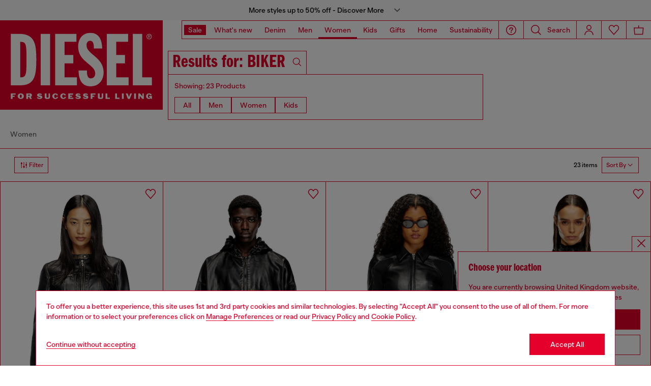

--- FILE ---
content_type: text/html;charset=UTF-8
request_url: https://uk.diesel.com/on/demandware.store/Sites-DieselGB-Site/en_GB/Einstein-LoadTile?tileRole=searchTile&showVariantsLabel=true&components=%5B%7B%22template%22%3A%22assets%2Fsearch%2FproductTileWrapper%22%2C%22model%22%3A%7B%22type%22%3A%22product%22%2C%22id%22%3A%2200C06Q009ZS01%22%7D%7D%2C%7B%22template%22%3A%22assets%2Fsearch%2FproductTileWrapper%22%2C%22model%22%3A%7B%22type%22%3A%22product%22%2C%22id%22%3A%22A209910SLCF93R%22%7D%7D%2C%7B%22template%22%3A%22assets%2Fsearch%2FproductTileWrapper%22%2C%22model%22%3A%7B%22type%22%3A%22product%22%2C%22id%22%3A%22A035580ADBL01%22%7D%7D%2C%7B%22template%22%3A%22assets%2Fsearch%2FproductTileWrapper%22%2C%22model%22%3A%7B%22type%22%3A%22product%22%2C%22id%22%3A%22Y03749P5237H1939%22%7D%7D%2C%7B%22template%22%3A%22assets%2Fsearch%2FproductTileWrapper%22%2C%22model%22%3A%7B%22type%22%3A%22product%22%2C%22id%22%3A%22A102290ADBG01%22%7D%7D%2C%7B%22template%22%3A%22assets%2Fsearch%2FproductTileWrapper%22%2C%22model%22%3A%7B%22type%22%3A%22product%22%2C%22id%22%3A%22A0355809L6101%22%7D%7D%5D&limit=10&recommender=products-popular
body_size: 1193
content:
    


<div class="col-lg-6 col-12">
    

<div class="search-product d-flex">
    
    
        <div class="search-product--image">
            <a href="/en/regular/regular-jeans-1985-larkee-009zs-blue/00C06Q009ZS01.html" aria-label="Regular Jeans 1985 Larkee 009ZS">
                <picture class="product-img-mini-bag">
                    
                        <source data-srcset="https://uk.diesel.com/dw/image/v2/BBLG_PRD/on/demandware.static/-/Sites-diesel-master-catalog/default/dw0f666ccd/images/large/00C06Q_009ZS_01_F.jpg?sw=66&amp;sh=88&amp;sm=fit&amp;sfrm=jpg" media="(max-width: 992px)" />
                    
                        <source data-srcset="https://uk.diesel.com/dw/image/v2/BBLG_PRD/on/demandware.static/-/Sites-diesel-master-catalog/default/dw0f666ccd/images/large/00C06Q_009ZS_01_F.jpg?sw=86&amp;sh=114&amp;sm=fit&amp;sfrm=jpg" media="(min-width: 991px)" />
                    
                
                    <img class="lazyload"
                        src=""
                        data-src="https://uk.diesel.com/on/demandware.static/-/Sites-diesel-master-catalog/default/dw0f666ccd/images/large/00C06Q_009ZS_01_F.jpg"
                        alt="Regular Jeans 1985 Larkee 009ZS"
                        title="Regular Jeans 1985 Larkee 009ZS, Dark Blue"
                    />
                </picture> 
            </a>
        </div>
    
    <div class="search-product--info d-flex justify-content-between">
        <div class="search-product--info--container">
            <div class="search-product--info--content">
                <p class="text-regular search-product--name">Regular Jeans 1985 Larkee 009ZS</p>
                
                    <p class="text-regular search-product--info--attribute">Dark Blue</p>
                
            </div>
        </div>
        <div class="search-product--info--price">
            <div class="search-product--info--container">
                <div class="price-basic-small search-product--info--content">
                    
                    
    <div class="product-price">
        
        <span>
    

    
    <span class="sales ">
        
        
        
            <span class="value" content="145.00">
        

        &pound;145.00
    </span>

    
</span>

    </div>


                </div>
            </div>
        </div>
    </div>
</div>
</div>    


<div class="col-lg-6 col-12">
    

<div class="search-product d-flex">
    
    
        <div class="search-product--image">
            <a href="/en/skirts/o-zirc-s1-black/A209910SLCF93R.html" aria-label="O-ZIRC-S1">
                <picture class="product-img-mini-bag">
                    
                        <source data-srcset="https://uk.diesel.com/dw/image/v2/BBLG_PRD/on/demandware.static/-/Sites-diesel-master-catalog/default/dw8d627d1b/images/large/A20991_0SLCF_93R_F.jpg?sw=66&amp;sh=88&amp;sm=fit&amp;sfrm=jpg" media="(max-width: 992px)" />
                    
                        <source data-srcset="https://uk.diesel.com/dw/image/v2/BBLG_PRD/on/demandware.static/-/Sites-diesel-master-catalog/default/dw8d627d1b/images/large/A20991_0SLCF_93R_F.jpg?sw=86&amp;sh=114&amp;sm=fit&amp;sfrm=jpg" media="(min-width: 991px)" />
                    
                
                    <img class="lazyload"
                        src=""
                        data-src="https://uk.diesel.com/on/demandware.static/-/Sites-diesel-master-catalog/default/dw8d627d1b/images/large/A20991_0SLCF_93R_F.jpg"
                        alt="O-ZIRC-S1"
                        title="O-ZIRC-S1, Black"
                    />
                </picture> 
            </a>
        </div>
    
    <div class="search-product--info d-flex justify-content-between">
        <div class="search-product--info--container">
            <div class="search-product--info--content">
                <p class="text-regular search-product--name">O-ZIRC-S1</p>
                
                    <p class="text-regular search-product--info--attribute">Black</p>
                
            </div>
        </div>
        <div class="search-product--info--price">
            <div class="search-product--info--container">
                <div class="price-basic-small search-product--info--content">
                    
                    
    <div class="product-price">
        
        <span>
    

    
    <span class="sales ">
        
        
        
            <span class="value" content="460.00">
        

        &pound;460.00
    </span>

    
</span>

    </div>


                </div>
            </div>
        </div>
    </div>
</div>
</div>    


<div class="col-lg-6 col-12">
    

<div class="search-product d-flex">
    
    
        <div class="search-product--image">
            <a href="/en/slim/slim-jeans-2019-d-strukt-0adbl-blue/A035580ADBL01.html" aria-label="Slim Jeans 2019 D-Strukt 0ADBL">
                <picture class="product-img-mini-bag">
                    
                        <source data-srcset="https://uk.diesel.com/dw/image/v2/BBLG_PRD/on/demandware.static/-/Sites-diesel-master-catalog/default/dwc16a594f/images/large/A03558_0ADBL_01_F.jpg?sw=66&amp;sh=88&amp;sm=fit&amp;sfrm=jpg" media="(max-width: 992px)" />
                    
                        <source data-srcset="https://uk.diesel.com/dw/image/v2/BBLG_PRD/on/demandware.static/-/Sites-diesel-master-catalog/default/dwc16a594f/images/large/A03558_0ADBL_01_F.jpg?sw=86&amp;sh=114&amp;sm=fit&amp;sfrm=jpg" media="(min-width: 991px)" />
                    
                
                    <img class="lazyload"
                        src=""
                        data-src="https://uk.diesel.com/on/demandware.static/-/Sites-diesel-master-catalog/default/dwc16a594f/images/large/A03558_0ADBL_01_F.jpg"
                        alt="Slim Jeans 2019 D-Strukt 0ADBL"
                        title="Slim Jeans 2019 D-Strukt 0ADBL, Dark Blue"
                    />
                </picture> 
            </a>
        </div>
    
    <div class="search-product--info d-flex justify-content-between">
        <div class="search-product--info--container">
            <div class="search-product--info--content">
                <p class="text-regular search-product--name">Slim Jeans 2019 D-Strukt 0ADBL</p>
                
                    <p class="text-regular search-product--info--attribute">Dark Blue</p>
                
            </div>
        </div>
        <div class="search-product--info--price">
            <div class="search-product--info--container">
                <div class="price-basic-small search-product--info--content">
                    
                    
    <div class="product-price">
        
        <span>
    

    
    <span class="sales ">
        
        
        
            <span class="value" content="180.00">
        

        &pound;180.00
    </span>

    
</span>

    </div>


                </div>
            </div>
        </div>
    </div>
</div>
</div>    


<div class="col-lg-6 col-12">
    

<div class="search-product d-flex">
    
    
        <div class="search-product--image">
            <a href="/en/boots/d-hammer-lace-up-black/Y03749P5237H1939.html" aria-label="D-HAMMER LACE UP">
                <picture class="product-img-mini-bag">
                    
                        <source data-srcset="https://uk.diesel.com/dw/image/v2/BBLG_PRD/on/demandware.static/-/Sites-diesel-master-catalog/default/dwbceb8fc9/images/large/Y03749_P5237_H1939_F.jpg?sw=66&amp;sh=88&amp;sm=fit&amp;sfrm=jpg" media="(max-width: 992px)" />
                    
                        <source data-srcset="https://uk.diesel.com/dw/image/v2/BBLG_PRD/on/demandware.static/-/Sites-diesel-master-catalog/default/dwbceb8fc9/images/large/Y03749_P5237_H1939_F.jpg?sw=86&amp;sh=114&amp;sm=fit&amp;sfrm=jpg" media="(min-width: 991px)" />
                    
                
                    <img class="lazyload"
                        src=""
                        data-src="https://uk.diesel.com/on/demandware.static/-/Sites-diesel-master-catalog/default/dwbceb8fc9/images/large/Y03749_P5237_H1939_F.jpg"
                        alt="D-HAMMER LACE UP"
                        title="D-HAMMER LACE UP, Black"
                    />
                </picture> 
            </a>
        </div>
    
    <div class="search-product--info d-flex justify-content-between">
        <div class="search-product--info--container">
            <div class="search-product--info--content">
                <p class="text-regular search-product--name">D-HAMMER LACE UP</p>
                
                    <p class="text-regular search-product--info--attribute">Black</p>
                
            </div>
        </div>
        <div class="search-product--info--price">
            <div class="search-product--info--container">
                <div class="price-basic-small search-product--info--content">
                    
                    
    <div class="product-price">
        
        <span>
    

    
    <span class="sales ">
        
        
        
            <span class="value" content="410.00">
        

        &pound;410.00
    </span>

    
</span>

    </div>


                </div>
            </div>
        </div>
    </div>
</div>
</div>    


<div class="col-lg-6 col-12">
    

<div class="search-product d-flex">
    
    
        <div class="search-product--image">
            <a href="/en/regular/regular-jeans-2023-d-finitive-0adbg-blue/A102290ADBG01.html" aria-label="Regular Jeans 2023 D-Finitive 0ADBG">
                <picture class="product-img-mini-bag">
                    
                        <source data-srcset="https://uk.diesel.com/dw/image/v2/BBLG_PRD/on/demandware.static/-/Sites-diesel-master-catalog/default/dwa8d80c4c/images/large/A10229_0ADBG_01_F.jpg?sw=66&amp;sh=88&amp;sm=fit&amp;sfrm=jpg" media="(max-width: 992px)" />
                    
                        <source data-srcset="https://uk.diesel.com/dw/image/v2/BBLG_PRD/on/demandware.static/-/Sites-diesel-master-catalog/default/dwa8d80c4c/images/large/A10229_0ADBG_01_F.jpg?sw=86&amp;sh=114&amp;sm=fit&amp;sfrm=jpg" media="(min-width: 991px)" />
                    
                
                    <img class="lazyload"
                        src=""
                        data-src="https://uk.diesel.com/on/demandware.static/-/Sites-diesel-master-catalog/default/dwa8d80c4c/images/large/A10229_0ADBG_01_F.jpg"
                        alt="Regular Jeans 2023 D-Finitive 0ADBG"
                        title="Regular Jeans 2023 D-Finitive 0ADBG, Medium blue"
                    />
                </picture> 
            </a>
        </div>
    
    <div class="search-product--info d-flex justify-content-between">
        <div class="search-product--info--container">
            <div class="search-product--info--content">
                <p class="text-regular search-product--name">Regular Jeans 2023 D-Finitive 0ADBG</p>
                
                    <p class="text-regular search-product--info--attribute">Medium blue</p>
                
            </div>
        </div>
        <div class="search-product--info--price">
            <div class="search-product--info--container">
                <div class="price-basic-small search-product--info--content">
                    
                    
    <div class="product-price">
        
        <span>
    

    
    <span class="sales ">
        
        
        
            <span class="value" content="155.00">
        

        &pound;155.00
    </span>

    
</span>

    </div>


                </div>
            </div>
        </div>
    </div>
</div>
</div>    


<div class="col-lg-6 col-12">
    

<div class="search-product d-flex">
    
    
        <div class="search-product--image">
            <a href="/en/slim/slim-jeans-2019-d-strukt-09l61-blue/A0355809L6101.html" aria-label="Slim Jeans 2019 D-Strukt 09L61">
                <picture class="product-img-mini-bag">
                    
                        <source data-srcset="https://uk.diesel.com/dw/image/v2/BBLG_PRD/on/demandware.static/-/Sites-diesel-master-catalog/default/dwd095ff35/images/large/A03558_09L61_01_F.jpg?sw=66&amp;sh=88&amp;sm=fit&amp;sfrm=jpg" media="(max-width: 992px)" />
                    
                        <source data-srcset="https://uk.diesel.com/dw/image/v2/BBLG_PRD/on/demandware.static/-/Sites-diesel-master-catalog/default/dwd095ff35/images/large/A03558_09L61_01_F.jpg?sw=86&amp;sh=114&amp;sm=fit&amp;sfrm=jpg" media="(min-width: 991px)" />
                    
                
                    <img class="lazyload"
                        src=""
                        data-src="https://uk.diesel.com/on/demandware.static/-/Sites-diesel-master-catalog/default/dwd095ff35/images/large/A03558_09L61_01_F.jpg"
                        alt="Slim Jeans 2019 D-Strukt 09L61"
                        title="Slim Jeans 2019 D-Strukt 09L61, Medium blue"
                    />
                </picture> 
            </a>
        </div>
    
    <div class="search-product--info d-flex justify-content-between">
        <div class="search-product--info--container">
            <div class="search-product--info--content">
                <p class="text-regular search-product--name">Slim Jeans 2019 D-Strukt 09L61</p>
                
                    <p class="text-regular search-product--info--attribute">Medium blue</p>
                
            </div>
        </div>
        <div class="search-product--info--price">
            <div class="search-product--info--container">
                <div class="price-basic-small search-product--info--content">
                    
                    
    <div class="product-price">
        
        <span>
    

    
    <span class="sales ">
        
        
        
            <span class="value" content="155.00">
        

        &pound;155.00
    </span>

    
</span>

    </div>


                </div>
            </div>
        </div>
    </div>
</div>
</div>

--- FILE ---
content_type: text/javascript; charset=utf-8
request_url: https://p.cquotient.com/pebble?tla=bblg-DieselGB&activityType=viewSearch&callback=CQuotient._act_callback0&cookieId=acCHe5dhb3R1HYci3xO4W1afK9&userId=&emailId=&searchText=BIKER&products=id%3A%3AA166600IKAR900%7C%7Csku%3A%3A%7C%7CtextRelevance%3A%3A0.96012384%3B%3Bid%3A%3AA172770IKAR900%7C%7Csku%3A%3A%7C%7CtextRelevance%3A%3A0.56026834%3B%3Bid%3A%3AA153730AJIR9XX%7C%7Csku%3A%3A%7C%7CtextRelevance%3A%3A0.5490989%3B%3Bid%3A%3AA145650AJIR9XX%7C%7Csku%3A%3A%7C%7CtextRelevance%3A%3A0.9027552%3B%3Bid%3A%3AA1343409I3502%7C%7Csku%3A%3A%7C%7CtextRelevance%3A%3A1.0%3B%3Bid%3A%3AA185840EPBU7BD%7C%7Csku%3A%3A%7C%7CtextRelevance%3A%3A0.5545183%3B%3Bid%3A%3AY03692P4084T2625%7C%7Csku%3A%3A%7C%7CtextRelevance%3A%3A0.4410016%3B%3Bid%3A%3AA195960ILBS9XX%7C%7Csku%3A%3A%7C%7CtextRelevance%3A%3A0.55735016%3B%3Bid%3A%3AA192790LHBE9XX%7C%7Csku%3A%3A%7C%7CtextRelevance%3A%3A0.5545183%3B%3Bid%3A%3AA193820DEBV9XX%7C%7Csku%3A%3A%7C%7CtextRelevance%3A%3A0.9027552%3B%3Bid%3A%3AA193310DEBS9XXA%7C%7Csku%3A%3A%7C%7CtextRelevance%3A%3A0.54398245%3B%3Bid%3A%3AA1843709M9201%7C%7Csku%3A%3A%7C%7CtextRelevance%3A%3A0.9006398%3B%3Bid%3A%3AA185840EPBU7BB%7C%7Csku%3A%3A%7C%7CtextRelevance%3A%3A0.5545183%3B%3Bid%3A%3AA201080QMBU43J%7C%7Csku%3A%3A%7C%7CtextRelevance%3A%3A0.5545183%3B%3Bid%3A%3AA209120CHAJ9XX%7C%7Csku%3A%3A%7C%7CtextRelevance%3A%3A0.49204108%3B%3Bid%3A%3AA189860BHAZ9XX%7C%7Csku%3A%3A%7C%7CtextRelevance%3A%3A0.5074586%3B%3Bid%3A%3AA219020CECH9XX%7C%7Csku%3A%3A%7C%7CtextRelevance%3A%3A0.92834127%3B%3Bid%3A%3AA203300ALBP9XX%7C%7Csku%3A%3A%7C%7CtextRelevance%3A%3A0.5545183%3B%3Bid%3A%3AA211820DMBS900%7C%7Csku%3A%3A%7C%7CtextRelevance%3A%3A0.9027552%3B%3Bid%3A%3AY03692P4471T8013%7C%7Csku%3A%3A%7C%7CtextRelevance%3A%3A0.46120742%3B%3Bid%3A%3AA219010AJIR9XX%7C%7Csku%3A%3A%7C%7CtextRelevance%3A%3A0.5517691%3B%3Bid%3A%3AA218950AJFV7BD%7C%7Csku%3A%3A%7C%7CtextRelevance%3A%3A0.54650444%3B%3Bid%3A%3AP016510SPCW9XXA%7C%7Csku%3A%3A%7C%7CtextRelevance%3A%3A0.5517691&showProducts=true&personalized=false&refinements=%5B%7B%22name%22%3A%22displayOnlyOnSale%22%2C%22value%22%3A%22false%22%7D%2C%7B%22name%22%3A%22Category%22%2C%22value%22%3A%22diesel-woman%22%7D%5D&sortingRule=Internal%20Searches_NEW_Search%20rank%20%2B%20light%20classification%20%2B%20dynamic%20rule&realm=BBLG&siteId=DieselGB&instanceType=prd&queryLocale=en_GB&locale=en_GB&referrer=&currentLocation=https%3A%2F%2Fuk.diesel.com%2Fen%2Fwoman%2F%3Fq%3DBIKER&ls=true&_=1768632603510&v=v3.1.3&fbPixelId=__UNKNOWN__
body_size: 269
content:
/**/ typeof CQuotient._act_callback0 === 'function' && CQuotient._act_callback0([{"k":"__cq_uuid","v":"acCHe5dhb3R1HYci3xO4W1afK9","m":34128000},{"k":"__cq_seg","v":"0~0.00!1~0.00!2~0.00!3~0.00!4~0.00!5~0.00!6~0.00!7~0.00!8~0.00!9~0.00","m":2592000}]);

--- FILE ---
content_type: text/javascript; charset=utf-8
request_url: https://e.cquotient.com/recs/bblg-DieselGB/products-popular?callback=CQuotient._callback2&_=1768632605588&_device=mac&userId=&cookieId=acCHe5dhb3R1HYci3xO4W1afK9&ccver=1.01&realm=BBLG&siteId=DieselGB&instanceType=prd&__cq_uuid=acCHe5dhb3R1HYci3xO4W1afK9&v=v3.1.3&json=%7B%22userId%22%3A%22%22%2C%22cookieId%22%3A%22acCHe5dhb3R1HYci3xO4W1afK9%22%2C%22ccver%22%3A%221.01%22%2C%22realm%22%3A%22BBLG%22%2C%22siteId%22%3A%22DieselGB%22%2C%22instanceType%22%3A%22prd%22%2C%22__cq_uuid%22%3A%22acCHe5dhb3R1HYci3xO4W1afK9%22%2C%22v%22%3A%22v3.1.3%22%7D
body_size: 578
content:
/**/ typeof CQuotient._callback2 === 'function' && CQuotient._callback2({"products-popular":{"displayMessage":"products-popular","recs":[{"id":"00C06Q009ZS01","product_name":"Regular Jeans 1985 Larkee 009ZS","image_url":"https://uk.diesel.com/dw/image/v2/BBLG_PRD/on/demandware.static/-/Sites-diesel-master-catalog/default/dw5fd8b6fa/images/large/00C06Q_009ZS_01_shoppingfeedF.jpg","product_url":"https://uk.diesel.com/s/DieselGB/regular/regular-jeans-1985-larkee-009zs-blue/00C06Q009ZS01.html"},{"id":"A209910SLCF93R","product_name":"O-ZIRC-S1","image_url":"https://uk.diesel.com/dw/image/v2/BBLG_PRD/on/demandware.static/-/Sites-diesel-master-catalog/default/dwd0580576/images/large/A20991_0SLCF_93R_shoppingfeedF.jpg","product_url":"https://uk.diesel.com/s/DieselGB/skirts/o-zirc-s1-black/A209910SLCF93R.html"},{"id":"A035580ADBL01","product_name":"Slim Jeans 2019 D-Strukt 0ADBL","image_url":"https://uk.diesel.com/dw/image/v2/BBLG_PRD/on/demandware.static/-/Sites-diesel-master-catalog/default/dwc16a594f/images/large/A03558_0ADBL_01_F.jpg","product_url":"https://uk.diesel.com/s/DieselGB/slim/slim-jeans-2019-d-strukt-0adbl-blue/A035580ADBL01.html"},{"id":"Y03749P5237H1939","product_name":"D-HAMMER LACE UP","image_url":"https://uk.diesel.com/dw/image/v2/BBLG_PRD/on/demandware.static/-/Sites-diesel-master-catalog/default/dwaeb39067/images/large/Y03749_P5237_H1939_shoppingfeedB.jpg","product_url":"https://uk.diesel.com/s/DieselGB/boots/d-hammer-lace-up-black/Y03749P5237H1939.html"},{"id":"A102290ADBG01","product_name":"Regular Jeans 2023 D-Finitive 0ADBG","image_url":"https://uk.diesel.com/dw/image/v2/BBLG_PRD/on/demandware.static/-/Sites-diesel-master-catalog/default/dwd07d6f22/images/large/A10229_0ADBG_01_A.jpg","product_url":"https://uk.diesel.com/s/DieselGB/regular/regular-jeans-2023-d-finitive-0adbg-blue/A102290ADBG01.html"},{"id":"A0355809L6101","product_name":"Slim Jeans 2019 D-Strukt 09L61","image_url":"https://uk.diesel.com/dw/image/v2/BBLG_PRD/on/demandware.static/-/Sites-diesel-master-catalog/default/dwd095ff35/images/large/A03558_09L61_01_F.jpg","product_url":"https://uk.diesel.com/s/DieselGB/slim/slim-jeans-2019-d-strukt-09l61-blue/A0355809L6101.html"}],"recoUUID":"743536b5-8ff7-41d6-9b06-7db915b5f78a"}});

--- FILE ---
content_type: text/javascript; charset=utf-8
request_url: https://e.cquotient.com/recs/bblg-DieselGB/viewed-recently?callback=CQuotient._callback1&_=1768632604249&_device=mac&userId=&cookieId=acCHe5dhb3R1HYci3xO4W1afK9&ccver=1.01&realm=BBLG&siteId=DieselGB&instanceType=prd&v=v3.1.3&json=%7B%22userId%22%3A%22%22%2C%22cookieId%22%3A%22acCHe5dhb3R1HYci3xO4W1afK9%22%2C%22ccver%22%3A%221.01%22%2C%22realm%22%3A%22BBLG%22%2C%22siteId%22%3A%22DieselGB%22%2C%22instanceType%22%3A%22prd%22%2C%22v%22%3A%22v3.1.3%22%7D
body_size: 78
content:
/**/ typeof CQuotient._callback1 === 'function' && CQuotient._callback1({"viewed-recently":{"displayMessage":"viewed-recently","recs":[],"recoUUID":"541883f9-5c16-4e80-9dad-fff1b07a2752"}});